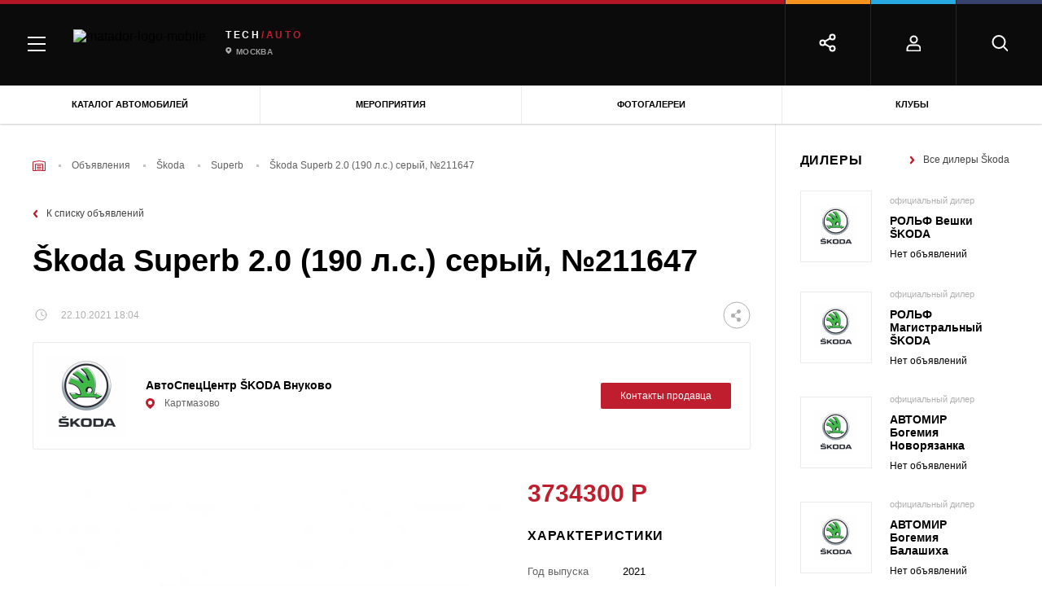

--- FILE ---
content_type: text/css
request_url: https://matador.tech/assets/7ffd5a5f/fonts/GothamPro/stylesheet.css
body_size: 490
content:
/* This stylesheet generated by Transfonter (https://transfonter.org) on June 26, 2017 12:11 PM */

@font-face {
	font-family: 'Gotham Pro';
	src: url('/fonts/GothamPro/GothamPro-BoldItalic.eot');
	src: local('Gotham Pro Bold Italic'), local('GothamPro-BoldItalic'),
		url('/fonts/GothamPro/GothamPro-BoldItalic.eot?#iefix') format('embedded-opentype'),
		url('/fonts/GothamPro/GothamPro-BoldItalic.woff') format('woff'),
		url('/fonts/GothamPro/GothamPro-BoldItalic.ttf') format('truetype');
	font-weight: bold;
	font-style: italic;
}

@font-face {
	font-family: 'Gotham Pro';
	src: url('/fonts/GothamPro/GothamPro-Italic.eot');
	src: local('Gotham Pro Italic'), local('GothamPro-Italic'),
		url('/fonts/GothamPro/GothamPro-Italic.eot?#iefix') format('embedded-opentype'),
		url('/fonts/GothamPro/GothamPro-Italic.woff') format('woff'),
		url('/fonts/GothamPro/GothamPro-Italic.ttf') format('truetype');
	font-weight: normal;
	font-style: italic;
}

@font-face {
	font-family: 'Gotham Pro';
	src: url('/fonts/GothamPro/GothamPro-Medium.eot');
	src: local('Gotham Pro Medium'), local('GothamPro-Medium'),
		url('/fonts/GothamPro/GothamPro-Medium.eot?#iefix') format('embedded-opentype'),
		url('/fonts/GothamPro/GothamPro-Medium.woff') format('woff'),
		url('/fonts/GothamPro/GothamPro-Medium.ttf') format('truetype');
	font-weight: 500;
	font-style: normal;
}

@font-face {
	font-family: 'Gotham Pro';
	src: url('/fonts/GothamPro/GothamPro-BlackItalic.eot');
	src: local('Gotham Pro Black Italic'), local('GothamPro-BlackItalic'),
		url('/fonts/GothamPro/GothamPro-BlackItalic.eot?#iefix') format('embedded-opentype'),
		url('/fonts/GothamPro/GothamPro-BlackItalic.woff') format('woff'),
		url('/fonts/GothamPro/GothamPro-BlackItalic.ttf') format('truetype');
	font-weight: 900;
	font-style: italic;
}

@font-face {
	font-family: 'Gotham Pro';
	src: url('/fonts/GothamPro/GothamPro-Bold.eot');
	src: local('Gotham Pro Bold'), local('GothamPro-Bold'),
		url('/fonts/GothamPro/GothamPro-Bold.eot?#iefix') format('embedded-opentype'),
		url('/fonts/GothamPro/GothamPro-Bold.woff') format('woff'),
		url('/fonts/GothamPro/GothamPro-Bold.ttf') format('truetype');
	font-weight: bold;
	font-style: normal;
}

@font-face {
	font-family: 'Gotham Pro Narrow';
	src: url('/fonts/GothamPro/GothamProNarrow-Bold.eot');
	src: local('Gotham Pro Narrow Bold'), local('GothamProNarrow-Bold'),
		url('/fonts/GothamPro/GothamProNarrow-Bold.eot?#iefix') format('embedded-opentype'),
		url('/fonts/GothamPro/GothamProNarrow-Bold.woff') format('woff'),
		url('/fonts/GothamPro/GothamProNarrow-Bold.ttf') format('truetype');
	font-weight: bold;
	font-style: normal;
}

@font-face {
	font-family: 'Gotham Pro Narrow';
	src: url('/fonts/GothamPro/GothamProNarrow-Medium.eot');
	src: local('Gotham Pro Narrow Medium'), local('GothamProNarrow-Medium'),
		url('/fonts/GothamPro/GothamProNarrow-Medium.eot?#iefix') format('embedded-opentype'),
		url('/fonts/GothamPro/GothamProNarrow-Medium.woff') format('woff'),
		url('/fonts/GothamPro/GothamProNarrow-Medium.ttf') format('truetype');
	font-weight: 500;
	font-style: normal;
}

@font-face {
	font-family: 'Gotham Pro';
	src: url('/fonts/GothamPro/GothamPro-LightItalic.eot');
	src: local('Gotham Pro Light Italic'), local('GothamPro-LightItalic'),
		url('/fonts/GothamPro/GothamPro-LightItalic.eot?#iefix') format('embedded-opentype'),
		url('/fonts/GothamPro/GothamPro-LightItalic.woff') format('woff'),
		url('/fonts/GothamPro/GothamPro-LightItalic.ttf') format('truetype');
	font-weight: 300;
	font-style: italic;
}

@font-face {
	font-family: 'Gotham Pro';
	src: url('/fonts/GothamPro/GothamPro-Light.eot');
	src: local('Gotham Pro Light'), local('GothamPro-Light'),
		url('/fonts/GothamPro/GothamPro-Light.eot?#iefix') format('embedded-opentype'),
		url('/fonts/GothamPro/GothamPro-Light.woff') format('woff'),
		url('/fonts/GothamPro/GothamPro-Light.ttf') format('truetype');
	font-weight: 300;
	font-style: normal;
}

@font-face {
	font-family: 'Gotham Pro';
	src: url('/fonts/GothamPro/GothamPro-Black.eot');
	src: local('Gotham Pro Black'), local('GothamPro-Black'),
		url('/fonts/GothamPro/GothamPro-Black.eot?#iefix') format('embedded-opentype'),
		url('/fonts/GothamPro/GothamPro-Black.woff') format('woff'),
		url('/fonts/GothamPro/GothamPro-Black.ttf') format('truetype');
	font-weight: 900;
	font-style: normal;
}

@font-face {
	font-family: 'Gotham Pro';
	src: url('/fonts/GothamPro/GothamPro.eot');
	src: local('Gotham Pro'), local('GothamPro'),
		url('/fonts/GothamPro/GothamPro.eot?#iefix') format('embedded-opentype'),
		url('/fonts/GothamPro/GothamPro.woff') format('woff'),
		url('/fonts/GothamPro/GothamPro.ttf') format('truetype');
	font-weight: normal;
	font-style: normal;
}

@font-face {
	font-family: 'Gotham Pro';
	src: url('/fonts/GothamPro/GothamPro-MediumItalic.eot');
	src: local('Gotham Pro Medium Italic'), local('GothamPro-MediumItalic'),
		url('/fonts/GothamPro/GothamPro-MediumItalic.eot?#iefix') format('embedded-opentype'),
		url('/fonts/GothamPro/GothamPro-MediumItalic.woff') format('woff'),
		url('/fonts/GothamPro/GothamPro-MediumItalic.ttf') format('truetype');
	font-weight: 500;
	font-style: italic;
}
